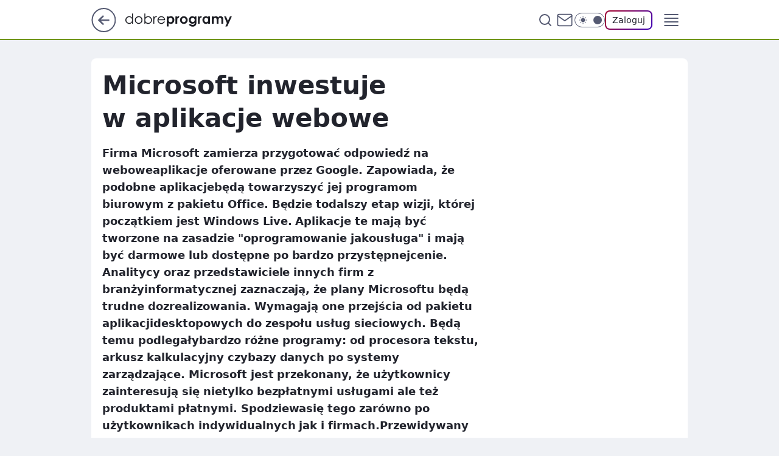

--- FILE ---
content_type: application/javascript
request_url: https://rek.www.wp.pl/gaf.js?rv=2&sn=dobreprogramy&pvid=29cfc366e662c3f5fbba&rekids=237755&phtml=www.dobreprogramy.pl%2Fmicrosoft-inwestuje-w-aplikacje-webowe%2C6627863869589121a&abtest=adtech%7CPRGM-1047%7CA%3Badtech%7CPU-335%7CB%3Badtech%7CPRG-3468%7CB%3Badtech%7CPRGM-1036%7CA%3Badtech%7CFP-76%7CA%3Badtech%7CPRGM-1356%7CA%3Badtech%7CPRGM-1419%7CB%3Badtech%7CPRGM-1589%7CA%3Badtech%7CPRGM-1576%7CB%3Badtech%7CPRGM-1443%7CA%3Badtech%7CPRGM-1587%7CD%3Badtech%7CPRGM-1615%7CA%3Badtech%7CPRGM-1215%7CC&PWA_adbd=0&darkmode=0&highLayout=0&layout=narrow&navType=navigate&cdl=0&ctype=article&ciab=IAB19%2CIAB-v3-602%2CIAB-v3-76%2CIAB3-4%2CIAB3&cid=6627863869589121&csystem=ncr&cdate=2007-07-30&vw=1280&vh=720&p1=0&spin=jp5gdu8d&bcv=2
body_size: 7329
content:
jp5gdu8d({"spin":"jp5gdu8d","bunch":237755,"context":{"dsa":false,"minor":false,"bidRequestId":"95361964-c1c4-400c-b88e-3b384923d6c1","maConfig":{"timestamp":"2026-01-22T08:31:40.447Z"},"dfpConfig":{"timestamp":"2026-01-23T12:40:10.018Z"},"sda":[],"targeting":{"client":{},"server":{},"query":{"PWA_adbd":"0","abtest":"adtech|PRGM-1047|A;adtech|PU-335|B;adtech|PRG-3468|B;adtech|PRGM-1036|A;adtech|FP-76|A;adtech|PRGM-1356|A;adtech|PRGM-1419|B;adtech|PRGM-1589|A;adtech|PRGM-1576|B;adtech|PRGM-1443|A;adtech|PRGM-1587|D;adtech|PRGM-1615|A;adtech|PRGM-1215|C","bcv":"2","cdate":"2007-07-30","cdl":"0","ciab":"IAB19,IAB-v3-602,IAB-v3-76,IAB3-4,IAB3","cid":"6627863869589121","csystem":"ncr","ctype":"article","darkmode":"0","highLayout":"0","layout":"narrow","navType":"navigate","p1":"0","phtml":"www.dobreprogramy.pl/microsoft-inwestuje-w-aplikacje-webowe,6627863869589121a","pvid":"29cfc366e662c3f5fbba","rekids":"237755","rv":"2","sn":"dobreprogramy","spin":"jp5gdu8d","vh":"720","vw":"1280"}},"directOnly":0,"geo":{"country":"840","region":"","city":""},"statid":"","mlId":"","rshsd":"2","isRobot":false,"curr":{"EUR":4.205,"USD":3.5831,"CHF":4.5298,"GBP":4.8478},"rv":"2","status":{"advf":2,"ma":2,"ma_ads-bidder":2,"ma_cpv-bidder":2,"ma_high-cpm-bidder":2}},"slots":{"11":{"delivered":"1","campaign":null,"dfpConfig":{"placement":"/89844762/Desktop_Dobreprogramy.pl_x11_art","roshash":"CFNQ","ceil":100,"sizes":[[336,280],[640,280],[300,250]],"namedSizes":["fluid"],"div":"div-gpt-ad-x11-art","targeting":{"DFPHASH":"ADLO","emptygaf":"0"},"gfp":"CFNQ"}},"12":{"delivered":"1","campaign":null,"dfpConfig":{"placement":"/89844762/Desktop_Dobreprogramy.pl_x12_art","roshash":"CFNQ","ceil":100,"sizes":[[336,280],[640,280],[300,250]],"namedSizes":["fluid"],"div":"div-gpt-ad-x12-art","targeting":{"DFPHASH":"ADLO","emptygaf":"0"},"gfp":"CFNQ"}},"13":{"delivered":"1","campaign":null,"dfpConfig":{"placement":"/89844762/Desktop_Dobreprogramy.pl_x13_art","roshash":"CFNQ","ceil":100,"sizes":[[336,280],[640,280],[300,250]],"namedSizes":["fluid"],"div":"div-gpt-ad-x13-art","targeting":{"DFPHASH":"ADLO","emptygaf":"0"},"gfp":"CFNQ"}},"14":{"delivered":"1","campaign":null,"dfpConfig":{"placement":"/89844762/Desktop_Dobreprogramy.pl_x14_art","roshash":"CFNQ","ceil":100,"sizes":[[336,280],[640,280],[300,250]],"namedSizes":["fluid"],"div":"div-gpt-ad-x14-art","targeting":{"DFPHASH":"ADLO","emptygaf":"0"},"gfp":"CFNQ"}},"15":{"delivered":"1","campaign":null,"dfpConfig":{"placement":"/89844762/Desktop_Dobreprogramy.pl_x15_art","roshash":"CFNQ","ceil":100,"sizes":[[728,90],[970,300],[950,90],[980,120],[980,90],[970,150],[970,90],[970,250],[930,180],[950,200],[750,100],[970,66],[750,200],[960,90],[970,100],[750,300],[970,200],[950,300]],"namedSizes":["fluid"],"div":"div-gpt-ad-x15-art","targeting":{"DFPHASH":"ADLO","emptygaf":"0"},"gfp":"CFNQ"}},"2":{"delivered":"1","campaign":{"id":"188177","capping":"PWAck=27120606\u0026PWAclt=1","adm":{"bunch":"237755","creations":[{"cbConfig":{"blur":false,"bottomBar":false,"fullPage":false,"message":"Przekierowanie za {{time}} sekund{{y}}","timeout":15000},"height":870,"pixels":["//ad.doubleclick.net/ddm/trackimp/N9439.2133700WP/B34863457.437610898;dc_trk_aid=630899561;dc_trk_cid=248542827;ord=1769303542;dc_lat=;dc_rdid=;tag_for_child_directed_treatment=;tfua=;gdpr=${GDPR};gdpr_consent=${GDPR_CONSENT_755};ltd=${LIMITED_ADS};dc_tdv=1?"],"scalable":"1","showLabel":false,"src":"https://mamc.wpcdn.pl/188177/1767964220893/1920x870.jpg","trackers":{"click":[""],"cview":["//ma.wp.pl/ma.gif?clid=a34bb419bc1345d54896e03c36043d43\u0026SN=dobreprogramy\u0026pvid=29cfc366e662c3f5fbba\u0026action=cvimp\u0026pg=www.dobreprogramy.pl\u0026par=hBidPrice%3DCFINQTW%26slotSizeWxH%3D1920x870%26order%3D265726%26editedTimestamp%3D1767965028%26sn%3Ddobreprogramy%26utility%3DPDzSbGBtHJTkIX-GqvV8XYcUsvxbvwN780uOoU4krhQ6GxPX9Y_VAU_QWaxb38sJ%26platform%3D8%26userID%3D__UNKNOWN_TELL_US__%26client_id%3D48831%26emission%3D3043755%26pvid%3D29cfc366e662c3f5fbba%26bidTimestamp%3D1769303542%26bidderID%3D11%26medium%3Ddisplay%26bidReqID%3D95361964-c1c4-400c-b88e-3b384923d6c1%26domain%3Dwww.dobreprogramy.pl%26billing%3Dcpv%26pricingModel%3D_yUMpycMaD-zPCSWjW2UwuV2AlIQsvD3Locr0k9zp1Y%26is_robot%3D0%26ip%3DgwM3n6YuM6dA_daH0zUcesz73a44nd3asDA7FPIusb8%26slotID%3D002%26targetDomain%3Dwkruk.pl%26org_id%3D25%26source%3DTG%26contentID%3D6627863869589121%26conversionValue%3D0%26rekid%3D237755%26inver%3D2%26seatFee%3DYvJcLRt2P-1NcTd13h5EMqyTGUOMieizfeg24qCxFXc%26hBudgetRate%3DCFINQTW%26partnerID%3D%26ssp%3Dwp.pl%26cur%3DPLN%26workfID%3D188177%26iabSiteCategories%3D%26isDev%3Dfalse%26device%3DPERSONAL_COMPUTER%26creationID%3D1469489%26tpID%3D1402225%26iabPageCategories%3D%26ttl%3D1769389942%26is_adblock%3D0%26publisherID%3D308%26test%3D0%26seatID%3Da34bb419bc1345d54896e03c36043d43%26geo%3D840%253B%253B"],"impression":["//ma.wp.pl/ma.gif?clid=a34bb419bc1345d54896e03c36043d43\u0026SN=dobreprogramy\u0026pvid=29cfc366e662c3f5fbba\u0026action=delivery\u0026pg=www.dobreprogramy.pl\u0026par=utility%3DPDzSbGBtHJTkIX-GqvV8XYcUsvxbvwN780uOoU4krhQ6GxPX9Y_VAU_QWaxb38sJ%26platform%3D8%26userID%3D__UNKNOWN_TELL_US__%26client_id%3D48831%26emission%3D3043755%26pvid%3D29cfc366e662c3f5fbba%26bidTimestamp%3D1769303542%26bidderID%3D11%26medium%3Ddisplay%26bidReqID%3D95361964-c1c4-400c-b88e-3b384923d6c1%26domain%3Dwww.dobreprogramy.pl%26billing%3Dcpv%26pricingModel%3D_yUMpycMaD-zPCSWjW2UwuV2AlIQsvD3Locr0k9zp1Y%26is_robot%3D0%26ip%3DgwM3n6YuM6dA_daH0zUcesz73a44nd3asDA7FPIusb8%26slotID%3D002%26targetDomain%3Dwkruk.pl%26org_id%3D25%26source%3DTG%26contentID%3D6627863869589121%26conversionValue%3D0%26rekid%3D237755%26inver%3D2%26seatFee%3DYvJcLRt2P-1NcTd13h5EMqyTGUOMieizfeg24qCxFXc%26hBudgetRate%3DCFINQTW%26partnerID%3D%26ssp%3Dwp.pl%26cur%3DPLN%26workfID%3D188177%26iabSiteCategories%3D%26isDev%3Dfalse%26device%3DPERSONAL_COMPUTER%26creationID%3D1469489%26tpID%3D1402225%26iabPageCategories%3D%26ttl%3D1769389942%26is_adblock%3D0%26publisherID%3D308%26test%3D0%26seatID%3Da34bb419bc1345d54896e03c36043d43%26geo%3D840%253B%253B%26hBidPrice%3DCFINQTW%26slotSizeWxH%3D1920x870%26order%3D265726%26editedTimestamp%3D1767965028%26sn%3Ddobreprogramy"],"view":["//ma.wp.pl/ma.gif?clid=a34bb419bc1345d54896e03c36043d43\u0026SN=dobreprogramy\u0026pvid=29cfc366e662c3f5fbba\u0026action=view\u0026pg=www.dobreprogramy.pl\u0026par=editedTimestamp%3D1767965028%26sn%3Ddobreprogramy%26utility%3DPDzSbGBtHJTkIX-GqvV8XYcUsvxbvwN780uOoU4krhQ6GxPX9Y_VAU_QWaxb38sJ%26platform%3D8%26userID%3D__UNKNOWN_TELL_US__%26client_id%3D48831%26emission%3D3043755%26pvid%3D29cfc366e662c3f5fbba%26bidTimestamp%3D1769303542%26bidderID%3D11%26medium%3Ddisplay%26bidReqID%3D95361964-c1c4-400c-b88e-3b384923d6c1%26domain%3Dwww.dobreprogramy.pl%26billing%3Dcpv%26pricingModel%3D_yUMpycMaD-zPCSWjW2UwuV2AlIQsvD3Locr0k9zp1Y%26is_robot%3D0%26ip%3DgwM3n6YuM6dA_daH0zUcesz73a44nd3asDA7FPIusb8%26slotID%3D002%26targetDomain%3Dwkruk.pl%26org_id%3D25%26source%3DTG%26contentID%3D6627863869589121%26conversionValue%3D0%26rekid%3D237755%26inver%3D2%26seatFee%3DYvJcLRt2P-1NcTd13h5EMqyTGUOMieizfeg24qCxFXc%26hBudgetRate%3DCFINQTW%26partnerID%3D%26ssp%3Dwp.pl%26cur%3DPLN%26workfID%3D188177%26iabSiteCategories%3D%26isDev%3Dfalse%26device%3DPERSONAL_COMPUTER%26creationID%3D1469489%26tpID%3D1402225%26iabPageCategories%3D%26ttl%3D1769389942%26is_adblock%3D0%26publisherID%3D308%26test%3D0%26seatID%3Da34bb419bc1345d54896e03c36043d43%26geo%3D840%253B%253B%26hBidPrice%3DCFINQTW%26slotSizeWxH%3D1920x870%26order%3D265726"]},"transparentPlaceholder":false,"type":"image","url":"https://ad.doubleclick.net/ddm/trackclk/N9439.2133700WP/B34863457.437610898;dc_trk_aid=630899561;dc_trk_cid=248542827;dc_lat=;dc_rdid=;tag_for_child_directed_treatment=;tfua=;gdpr=${GDPR};gdpr_consent=${GDPR_CONSENT_755};ltd=${LIMITED_ADS};dc_tdv=1","width":1920}],"redir":"https://ma.wp.pl/redirma?SN=dobreprogramy\u0026pvid=29cfc366e662c3f5fbba\u0026par=tpID%3D1402225%26ip%3DgwM3n6YuM6dA_daH0zUcesz73a44nd3asDA7FPIusb8%26source%3DTG%26client_id%3D48831%26emission%3D3043755%26platform%3D8%26rekid%3D237755%26sn%3Ddobreprogramy%26slotID%3D002%26conversionValue%3D0%26partnerID%3D%26slotSizeWxH%3D1920x870%26pvid%3D29cfc366e662c3f5fbba%26bidTimestamp%3D1769303542%26domain%3Dwww.dobreprogramy.pl%26is_robot%3D0%26targetDomain%3Dwkruk.pl%26contentID%3D6627863869589121%26seatFee%3DYvJcLRt2P-1NcTd13h5EMqyTGUOMieizfeg24qCxFXc%26seatID%3Da34bb419bc1345d54896e03c36043d43%26bidderID%3D11%26pricingModel%3D_yUMpycMaD-zPCSWjW2UwuV2AlIQsvD3Locr0k9zp1Y%26ssp%3Dwp.pl%26iabSiteCategories%3D%26device%3DPERSONAL_COMPUTER%26iabPageCategories%3D%26ttl%3D1769389942%26publisherID%3D308%26test%3D0%26geo%3D840%253B%253B%26editedTimestamp%3D1767965028%26billing%3Dcpv%26hBudgetRate%3DCFINQTW%26cur%3DPLN%26workfID%3D188177%26hBidPrice%3DCFINQTW%26userID%3D__UNKNOWN_TELL_US__%26isDev%3Dfalse%26is_adblock%3D0%26order%3D265726%26utility%3DPDzSbGBtHJTkIX-GqvV8XYcUsvxbvwN780uOoU4krhQ6GxPX9Y_VAU_QWaxb38sJ%26medium%3Ddisplay%26bidReqID%3D95361964-c1c4-400c-b88e-3b384923d6c1%26org_id%3D25%26creationID%3D1469489%26inver%3D2\u0026url=","slot":"2"},"creative":{"Id":"1469489","provider":"ma_cpv-bidder","roshash":"EHKN","height":870,"width":1920,"touchpointId":"1402225","source":{"bidder":"cpv-bidder"}},"sellingModel":{"model":"CPM_INT"}},"dfpConfig":{"placement":"/89844762/Desktop_Dobreprogramy.pl_x02","roshash":"EHKN","ceil":100,"sizes":[[970,300],[970,600],[750,300],[950,300],[980,600],[1920,870],[1200,600],[750,400],[960,640]],"namedSizes":["fluid"],"div":"div-gpt-ad-x02","targeting":{"DFPHASH":"CFIL","emptygaf":"0"},"gfp":"DLOR"}},"25":{"delivered":"1","campaign":null,"dfpConfig":{"placement":"/89844762/Desktop_Dobreprogramy.pl_x25_art","roshash":"CFNQ","ceil":100,"sizes":[[336,280],[300,250]],"namedSizes":["fluid"],"div":"div-gpt-ad-x25-art","targeting":{"DFPHASH":"ADLO","emptygaf":"0"},"gfp":"CFNQ"}},"27":{"delivered":"1","campaign":null,"dfpConfig":{"placement":"/89844762/Desktop_Dobreprogramy.pl_x27_art","roshash":"CFNQ","ceil":100,"sizes":[[160,600]],"namedSizes":["fluid"],"div":"div-gpt-ad-x27-art","targeting":{"DFPHASH":"ADLO","emptygaf":"0"},"gfp":"CFNQ"}},"3":{"delivered":"1","campaign":{"id":"188509","capping":"PWAck=27120659\u0026PWAclt=1200","adm":{"bunch":"237755","creations":[{"height":600,"mod":"stiltedBanner","pixels":["//ad.doubleclick.net/ddm/trackimp/N1675542.110317WP.PL/B34882747.437919181;dc_trk_aid=631342248;dc_trk_cid=248141839;ord=1769303542;dc_lat=;dc_rdid=;tag_for_child_directed_treatment=;tfua=;gdpr=${GDPR};gdpr_consent=${GDPR_CONSENT_755};ltd=${LIMITED_ADS};dc_tdv=1?"],"showLabel":true,"src":"https://mamc.wpcdn.pl/188509/1768466680476/WP-Gigaboard-1200x600-.jpg","trackers":{"click":[""],"cview":["//ma.wp.pl/ma.gif?clid=de722beda2adf178cb2a229b728519d3\u0026SN=dobreprogramy\u0026pvid=29cfc366e662c3f5fbba\u0026action=cvimp\u0026pg=www.dobreprogramy.pl\u0026par=partnerID%3D%26contentID%3D6627863869589121%26rekid%3D237755%26slotID%3D003%26org_id%3D25%26emission%3D3044025%26editedTimestamp%3D1768466932%26geo%3D840%253B%253B%26bidReqID%3D95361964-c1c4-400c-b88e-3b384923d6c1%26userID%3D__UNKNOWN_TELL_US__%26publisherID%3D308%26domain%3Dwww.dobreprogramy.pl%26order%3D265775%26ttl%3D1769389942%26hBudgetRate%3DCFIMUXb%26isDev%3Dfalse%26slotSizeWxH%3D1200x600%26creationID%3D1471700%26targetDomain%3Dmi.com%26iabPageCategories%3D602%26iabSiteCategories%3D%26ip%3DX8NSgEHIhSF_cw5g-J40QdGcICAEXnoe4wn3GWkuqV4%26cur%3DPLN%26seatFee%3DOVpBettifdkjyOR7eXfjDZin1l-cdQCLsv84gTtgfSY%26source%3DTG%26pvid%3D29cfc366e662c3f5fbba%26platform%3D8%26inver%3D2%26tpID%3D1403748%26is_adblock%3D0%26sn%3Ddobreprogramy%26device%3DPERSONAL_COMPUTER%26test%3D0%26billing%3Dcpv%26is_robot%3D0%26bidTimestamp%3D1769303542%26hBidPrice%3DCFIMUXb%26medium%3Ddisplay%26conversionValue%3D0%26ssp%3Dwp.pl%26workfID%3D188509%26seatID%3Dde722beda2adf178cb2a229b728519d3%26bidderID%3D11%26utility%3D9ee5E4i163ETUIgyHCobUNCo44P1KBohdqxS80LqazSaWDnZFvUhhJjNCbqJlvgW%26client_id%3D50410%26pricingModel%3DdpAAexfzvCroujsjwvPS04UXSfA9PGVXDArp4ZLIC7w"],"impression":["//ma.wp.pl/ma.gif?clid=de722beda2adf178cb2a229b728519d3\u0026SN=dobreprogramy\u0026pvid=29cfc366e662c3f5fbba\u0026action=delivery\u0026pg=www.dobreprogramy.pl\u0026par=publisherID%3D308%26domain%3Dwww.dobreprogramy.pl%26order%3D265775%26ttl%3D1769389942%26hBudgetRate%3DCFIMUXb%26isDev%3Dfalse%26slotSizeWxH%3D1200x600%26creationID%3D1471700%26targetDomain%3Dmi.com%26iabPageCategories%3D602%26iabSiteCategories%3D%26ip%3DX8NSgEHIhSF_cw5g-J40QdGcICAEXnoe4wn3GWkuqV4%26cur%3DPLN%26seatFee%3DOVpBettifdkjyOR7eXfjDZin1l-cdQCLsv84gTtgfSY%26source%3DTG%26pvid%3D29cfc366e662c3f5fbba%26platform%3D8%26inver%3D2%26tpID%3D1403748%26is_adblock%3D0%26sn%3Ddobreprogramy%26device%3DPERSONAL_COMPUTER%26test%3D0%26billing%3Dcpv%26is_robot%3D0%26bidTimestamp%3D1769303542%26hBidPrice%3DCFIMUXb%26medium%3Ddisplay%26conversionValue%3D0%26ssp%3Dwp.pl%26workfID%3D188509%26seatID%3Dde722beda2adf178cb2a229b728519d3%26bidderID%3D11%26utility%3D9ee5E4i163ETUIgyHCobUNCo44P1KBohdqxS80LqazSaWDnZFvUhhJjNCbqJlvgW%26client_id%3D50410%26pricingModel%3DdpAAexfzvCroujsjwvPS04UXSfA9PGVXDArp4ZLIC7w%26partnerID%3D%26contentID%3D6627863869589121%26rekid%3D237755%26slotID%3D003%26org_id%3D25%26emission%3D3044025%26editedTimestamp%3D1768466932%26geo%3D840%253B%253B%26bidReqID%3D95361964-c1c4-400c-b88e-3b384923d6c1%26userID%3D__UNKNOWN_TELL_US__"],"view":["//ma.wp.pl/ma.gif?clid=de722beda2adf178cb2a229b728519d3\u0026SN=dobreprogramy\u0026pvid=29cfc366e662c3f5fbba\u0026action=view\u0026pg=www.dobreprogramy.pl\u0026par=pvid%3D29cfc366e662c3f5fbba%26platform%3D8%26inver%3D2%26tpID%3D1403748%26is_adblock%3D0%26sn%3Ddobreprogramy%26device%3DPERSONAL_COMPUTER%26test%3D0%26billing%3Dcpv%26is_robot%3D0%26bidTimestamp%3D1769303542%26hBidPrice%3DCFIMUXb%26medium%3Ddisplay%26conversionValue%3D0%26ssp%3Dwp.pl%26workfID%3D188509%26seatID%3Dde722beda2adf178cb2a229b728519d3%26bidderID%3D11%26utility%3D9ee5E4i163ETUIgyHCobUNCo44P1KBohdqxS80LqazSaWDnZFvUhhJjNCbqJlvgW%26client_id%3D50410%26pricingModel%3DdpAAexfzvCroujsjwvPS04UXSfA9PGVXDArp4ZLIC7w%26partnerID%3D%26contentID%3D6627863869589121%26rekid%3D237755%26slotID%3D003%26org_id%3D25%26emission%3D3044025%26editedTimestamp%3D1768466932%26geo%3D840%253B%253B%26bidReqID%3D95361964-c1c4-400c-b88e-3b384923d6c1%26userID%3D__UNKNOWN_TELL_US__%26publisherID%3D308%26domain%3Dwww.dobreprogramy.pl%26order%3D265775%26ttl%3D1769389942%26hBudgetRate%3DCFIMUXb%26isDev%3Dfalse%26slotSizeWxH%3D1200x600%26creationID%3D1471700%26targetDomain%3Dmi.com%26iabPageCategories%3D602%26iabSiteCategories%3D%26ip%3DX8NSgEHIhSF_cw5g-J40QdGcICAEXnoe4wn3GWkuqV4%26cur%3DPLN%26seatFee%3DOVpBettifdkjyOR7eXfjDZin1l-cdQCLsv84gTtgfSY%26source%3DTG"]},"transparentPlaceholder":false,"type":"image","url":"https://ad.doubleclick.net/ddm/trackclk/N1675542.110317WP.PL/B34882747.437919181;dc_trk_aid=631342248;dc_trk_cid=248141839;dc_lat=;dc_rdid=;tag_for_child_directed_treatment=;tfua=;gdpr=${GDPR};gdpr_consent=${GDPR_CONSENT_755};ltd=${LIMITED_ADS};dc_tdv=1","width":1200},{"height":600,"mod":"stiltedBanner","pixels":["//ad.doubleclick.net/ddm/trackimp/N1675542.110317WP.PL/B34882747.437919181;dc_trk_aid=631342248;dc_trk_cid=248141839;ord=1769303542;dc_lat=;dc_rdid=;tag_for_child_directed_treatment=;tfua=;gdpr=${GDPR};gdpr_consent=${GDPR_CONSENT_755};ltd=${LIMITED_ADS};dc_tdv=1?"],"showLabel":true,"src":"https://mamc.wpcdn.pl/188509/1768466743207/WP-Gigaboard-940x600-.jpg","trackers":{"click":[""],"cview":["//ma.wp.pl/ma.gif?clid=de722beda2adf178cb2a229b728519d3\u0026SN=dobreprogramy\u0026pvid=29cfc366e662c3f5fbba\u0026action=cvimp\u0026pg=www.dobreprogramy.pl\u0026par=partnerID%3D%26contentID%3D6627863869589121%26rekid%3D237755%26slotID%3D003%26org_id%3D25%26emission%3D3044025%26editedTimestamp%3D1768466932%26geo%3D840%253B%253B%26bidReqID%3D95361964-c1c4-400c-b88e-3b384923d6c1%26userID%3D__UNKNOWN_TELL_US__%26publisherID%3D308%26domain%3Dwww.dobreprogramy.pl%26order%3D265775%26ttl%3D1769389942%26hBudgetRate%3DCFIMUXb%26isDev%3Dfalse%26slotSizeWxH%3D1200x600%26creationID%3D1471700%26targetDomain%3Dmi.com%26iabPageCategories%3D602%26iabSiteCategories%3D%26ip%3DX8NSgEHIhSF_cw5g-J40QdGcICAEXnoe4wn3GWkuqV4%26cur%3DPLN%26seatFee%3DOVpBettifdkjyOR7eXfjDZin1l-cdQCLsv84gTtgfSY%26source%3DTG%26pvid%3D29cfc366e662c3f5fbba%26platform%3D8%26inver%3D2%26tpID%3D1403748%26is_adblock%3D0%26sn%3Ddobreprogramy%26device%3DPERSONAL_COMPUTER%26test%3D0%26billing%3Dcpv%26is_robot%3D0%26bidTimestamp%3D1769303542%26hBidPrice%3DCFIMUXb%26medium%3Ddisplay%26conversionValue%3D0%26ssp%3Dwp.pl%26workfID%3D188509%26seatID%3Dde722beda2adf178cb2a229b728519d3%26bidderID%3D11%26utility%3D9ee5E4i163ETUIgyHCobUNCo44P1KBohdqxS80LqazSaWDnZFvUhhJjNCbqJlvgW%26client_id%3D50410%26pricingModel%3DdpAAexfzvCroujsjwvPS04UXSfA9PGVXDArp4ZLIC7w"],"impression":["//ma.wp.pl/ma.gif?clid=de722beda2adf178cb2a229b728519d3\u0026SN=dobreprogramy\u0026pvid=29cfc366e662c3f5fbba\u0026action=delivery\u0026pg=www.dobreprogramy.pl\u0026par=publisherID%3D308%26domain%3Dwww.dobreprogramy.pl%26order%3D265775%26ttl%3D1769389942%26hBudgetRate%3DCFIMUXb%26isDev%3Dfalse%26slotSizeWxH%3D1200x600%26creationID%3D1471700%26targetDomain%3Dmi.com%26iabPageCategories%3D602%26iabSiteCategories%3D%26ip%3DX8NSgEHIhSF_cw5g-J40QdGcICAEXnoe4wn3GWkuqV4%26cur%3DPLN%26seatFee%3DOVpBettifdkjyOR7eXfjDZin1l-cdQCLsv84gTtgfSY%26source%3DTG%26pvid%3D29cfc366e662c3f5fbba%26platform%3D8%26inver%3D2%26tpID%3D1403748%26is_adblock%3D0%26sn%3Ddobreprogramy%26device%3DPERSONAL_COMPUTER%26test%3D0%26billing%3Dcpv%26is_robot%3D0%26bidTimestamp%3D1769303542%26hBidPrice%3DCFIMUXb%26medium%3Ddisplay%26conversionValue%3D0%26ssp%3Dwp.pl%26workfID%3D188509%26seatID%3Dde722beda2adf178cb2a229b728519d3%26bidderID%3D11%26utility%3D9ee5E4i163ETUIgyHCobUNCo44P1KBohdqxS80LqazSaWDnZFvUhhJjNCbqJlvgW%26client_id%3D50410%26pricingModel%3DdpAAexfzvCroujsjwvPS04UXSfA9PGVXDArp4ZLIC7w%26partnerID%3D%26contentID%3D6627863869589121%26rekid%3D237755%26slotID%3D003%26org_id%3D25%26emission%3D3044025%26editedTimestamp%3D1768466932%26geo%3D840%253B%253B%26bidReqID%3D95361964-c1c4-400c-b88e-3b384923d6c1%26userID%3D__UNKNOWN_TELL_US__"],"view":["//ma.wp.pl/ma.gif?clid=de722beda2adf178cb2a229b728519d3\u0026SN=dobreprogramy\u0026pvid=29cfc366e662c3f5fbba\u0026action=view\u0026pg=www.dobreprogramy.pl\u0026par=pvid%3D29cfc366e662c3f5fbba%26platform%3D8%26inver%3D2%26tpID%3D1403748%26is_adblock%3D0%26sn%3Ddobreprogramy%26device%3DPERSONAL_COMPUTER%26test%3D0%26billing%3Dcpv%26is_robot%3D0%26bidTimestamp%3D1769303542%26hBidPrice%3DCFIMUXb%26medium%3Ddisplay%26conversionValue%3D0%26ssp%3Dwp.pl%26workfID%3D188509%26seatID%3Dde722beda2adf178cb2a229b728519d3%26bidderID%3D11%26utility%3D9ee5E4i163ETUIgyHCobUNCo44P1KBohdqxS80LqazSaWDnZFvUhhJjNCbqJlvgW%26client_id%3D50410%26pricingModel%3DdpAAexfzvCroujsjwvPS04UXSfA9PGVXDArp4ZLIC7w%26partnerID%3D%26contentID%3D6627863869589121%26rekid%3D237755%26slotID%3D003%26org_id%3D25%26emission%3D3044025%26editedTimestamp%3D1768466932%26geo%3D840%253B%253B%26bidReqID%3D95361964-c1c4-400c-b88e-3b384923d6c1%26userID%3D__UNKNOWN_TELL_US__%26publisherID%3D308%26domain%3Dwww.dobreprogramy.pl%26order%3D265775%26ttl%3D1769389942%26hBudgetRate%3DCFIMUXb%26isDev%3Dfalse%26slotSizeWxH%3D1200x600%26creationID%3D1471700%26targetDomain%3Dmi.com%26iabPageCategories%3D602%26iabSiteCategories%3D%26ip%3DX8NSgEHIhSF_cw5g-J40QdGcICAEXnoe4wn3GWkuqV4%26cur%3DPLN%26seatFee%3DOVpBettifdkjyOR7eXfjDZin1l-cdQCLsv84gTtgfSY%26source%3DTG"]},"transparentPlaceholder":false,"type":"image","url":"https://ad.doubleclick.net/ddm/trackclk/N1675542.110317WP.PL/B34882747.437919181;dc_trk_aid=631342248;dc_trk_cid=248141839;dc_lat=;dc_rdid=;tag_for_child_directed_treatment=;tfua=;gdpr=${GDPR};gdpr_consent=${GDPR_CONSENT_755};ltd=${LIMITED_ADS};dc_tdv=1","width":940}],"redir":"https://ma.wp.pl/redirma?SN=dobreprogramy\u0026pvid=29cfc366e662c3f5fbba\u0026par=iabSiteCategories%3D%26cur%3DPLN%26tpID%3D1403748%26is_adblock%3D0%26device%3DPERSONAL_COMPUTER%26is_robot%3D0%26ssp%3Dwp.pl%26bidderID%3D11%26ip%3DX8NSgEHIhSF_cw5g-J40QdGcICAEXnoe4wn3GWkuqV4%26pvid%3D29cfc366e662c3f5fbba%26sn%3Ddobreprogramy%26workfID%3D188509%26client_id%3D50410%26contentID%3D6627863869589121%26org_id%3D25%26domain%3Dwww.dobreprogramy.pl%26billing%3Dcpv%26conversionValue%3D0%26pricingModel%3DdpAAexfzvCroujsjwvPS04UXSfA9PGVXDArp4ZLIC7w%26slotID%3D003%26bidReqID%3D95361964-c1c4-400c-b88e-3b384923d6c1%26ttl%3D1769389942%26hBudgetRate%3DCFIMUXb%26inver%3D2%26utility%3D9ee5E4i163ETUIgyHCobUNCo44P1KBohdqxS80LqazSaWDnZFvUhhJjNCbqJlvgW%26emission%3D3044025%26geo%3D840%253B%253B%26publisherID%3D308%26order%3D265775%26creationID%3D1471700%26iabPageCategories%3D602%26rekid%3D237755%26editedTimestamp%3D1768466932%26medium%3Ddisplay%26partnerID%3D%26targetDomain%3Dmi.com%26seatFee%3DOVpBettifdkjyOR7eXfjDZin1l-cdQCLsv84gTtgfSY%26bidTimestamp%3D1769303542%26hBidPrice%3DCFIMUXb%26seatID%3Dde722beda2adf178cb2a229b728519d3%26userID%3D__UNKNOWN_TELL_US__%26isDev%3Dfalse%26source%3DTG%26platform%3D8%26test%3D0%26slotSizeWxH%3D1200x600\u0026url=","slot":"3"},"creative":{"Id":"1471700","provider":"ma_cpv-bidder","roshash":"DLOR","height":600,"width":1200,"touchpointId":"1403748","source":{"bidder":"cpv-bidder"}},"sellingModel":{"model":"CPM_INT"}},"dfpConfig":{"placement":"/89844762/Desktop_Dobreprogramy.pl_x03_art","roshash":"DLOR","ceil":100,"sizes":[[728,90],[970,300],[950,90],[980,120],[980,90],[970,150],[970,90],[970,250],[930,180],[950,200],[750,100],[970,66],[750,200],[960,90],[970,100],[750,300],[970,200],[950,300]],"namedSizes":["fluid"],"div":"div-gpt-ad-x03-art","targeting":{"DFPHASH":"BJMP","emptygaf":"0"},"gfp":"CFNQ"}},"33":{"delivered":"1","campaign":null,"dfpConfig":{"placement":"/89844762/Desktop_Dobreprogramy.pl_x33_art","roshash":"CFNQ","ceil":100,"sizes":[[336,280],[300,250]],"namedSizes":["fluid"],"div":"div-gpt-ad-x33-art","targeting":{"DFPHASH":"ADLO","emptygaf":"0"},"gfp":"CFNQ"}},"35":{"delivered":"1","campaign":null,"dfpConfig":{"placement":"/89844762/Desktop_Dobreprogramy.pl_x35_art","roshash":"CFNQ","ceil":100,"sizes":[[300,600],[300,250]],"namedSizes":["fluid"],"div":"div-gpt-ad-x35-art","targeting":{"DFPHASH":"ADLO","emptygaf":"0"},"gfp":"CFNQ"}},"36":{"lazy":1,"delivered":"1","campaign":{"id":"188982","capping":"PWAck=27120769\u0026PWAclt=720","adm":{"bunch":"237755","creations":[{"mod":"surveyNative","modConfig":{"accentColorAsPrimary":false,"border":"1px solid grey","footnote":"Wyniki ankiet pomagają nam ulepszać nasze produkty i produkty naszych Zaufanych Partnerów. Administratorem danych jest Wirtualna Polska Media S.A. Szczegółowe informacje na temat przetwarzania danych osobowych opisane są w \u003ca target=\"_blank\" href=\"https://holding.wp.pl/poufnosc\"\u003epolityce prywatności\u003c/a\u003e.","insideSlot":true,"maxWidth":300,"pages":[{"accentColorAsPrimary":false,"questions":[{"answers":[{"answerID":"yes","isOpen":false,"text":"tak"},{"answerID":"no","isOpen":false,"text":"nie"},{"answerID":"dontKnow","isOpen":false,"text":"nie wiem"}],"answersHorizontal":false,"confirmation":false,"questionID":"didYouSeeMailAd","required":true,"text":"Czy widziałeś(-aś) ostatnio reklamę Poczty WP?","type":"radio"}],"topImage":"https://pocztanh.wpcdn.pl/pocztanh/login/7.30.0/svg/wp/poczta-logo.svg"}],"popup":{"blendVisible":false,"position":"br"},"summary":[{"key":"Title","value":"Dziękujemy za odpowiedź!"},{"key":"Paragraph","value":"Twoja opinia jest dla nas ważna."}]},"showLabel":true,"trackers":{"click":[""],"cview":["//ma.wp.pl/ma.gif?clid=0d75fec0bdabe60e0af571ed047f75a2\u0026SN=dobreprogramy\u0026pvid=29cfc366e662c3f5fbba\u0026action=cvimp\u0026pg=www.dobreprogramy.pl\u0026par=slotSizeWxH%3D-1x-1%26cur%3DPLN%26source%3DTG%26pricingModel%3Ddd6j2oJoV7_KSIwPafsWzzdiTcWSL5LSvjxIWlX9cyk%26iabPageCategories%3D%26geo%3D840%253B%253B%26platform%3D8%26rekid%3D237755%26inver%3D2%26is_robot%3D0%26contentID%3D6627863869589121%26medium%3Ddisplay%26ssp%3Dwp.pl%26publisherID%3D308%26tpID%3D1405936%26billing%3Dcpv%26emission%3D3046324%26order%3D202648%26partnerID%3D%26conversionValue%3D0%26bidReqID%3D95361964-c1c4-400c-b88e-3b384923d6c1%26workfID%3D188982%26client_id%3D38851%26sn%3Ddobreprogramy%26ttl%3D1769389942%26is_adblock%3D0%26pvid%3D29cfc366e662c3f5fbba%26hBidPrice%3DCFILORU%26device%3DPERSONAL_COMPUTER%26userID%3D__UNKNOWN_TELL_US__%26ip%3DmaeZ2WmbnglZcTd1d96Fo0mQPNVUZ_AQTqzYAD0yl0Y%26slotID%3D036%26creationID%3D1477210%26targetDomain%3Dwp.pl%26seatFee%3DLIQFfvtUQnKERfFVZmf-48BgtEbZc-0B_TFXKp7mwBc%26seatID%3D0d75fec0bdabe60e0af571ed047f75a2%26domain%3Dwww.dobreprogramy.pl%26test%3D0%26org_id%3D25%26editedTimestamp%3D1769007383%26bidTimestamp%3D1769303542%26hBudgetRate%3DCFILORU%26isDev%3Dfalse%26utility%3DjuffAqPb26b1Zllp64ylyAGSdqaNJ_fD3UNYNUVhP_OdpcCNlcmNF41dLuH0B0kY%26iabSiteCategories%3D%26bidderID%3D11"],"impression":["//ma.wp.pl/ma.gif?clid=0d75fec0bdabe60e0af571ed047f75a2\u0026SN=dobreprogramy\u0026pvid=29cfc366e662c3f5fbba\u0026action=delivery\u0026pg=www.dobreprogramy.pl\u0026par=ttl%3D1769389942%26is_adblock%3D0%26pvid%3D29cfc366e662c3f5fbba%26hBidPrice%3DCFILORU%26device%3DPERSONAL_COMPUTER%26userID%3D__UNKNOWN_TELL_US__%26ip%3DmaeZ2WmbnglZcTd1d96Fo0mQPNVUZ_AQTqzYAD0yl0Y%26slotID%3D036%26creationID%3D1477210%26targetDomain%3Dwp.pl%26seatFee%3DLIQFfvtUQnKERfFVZmf-48BgtEbZc-0B_TFXKp7mwBc%26seatID%3D0d75fec0bdabe60e0af571ed047f75a2%26domain%3Dwww.dobreprogramy.pl%26test%3D0%26org_id%3D25%26editedTimestamp%3D1769007383%26bidTimestamp%3D1769303542%26hBudgetRate%3DCFILORU%26isDev%3Dfalse%26utility%3DjuffAqPb26b1Zllp64ylyAGSdqaNJ_fD3UNYNUVhP_OdpcCNlcmNF41dLuH0B0kY%26iabSiteCategories%3D%26bidderID%3D11%26slotSizeWxH%3D-1x-1%26cur%3DPLN%26source%3DTG%26pricingModel%3Ddd6j2oJoV7_KSIwPafsWzzdiTcWSL5LSvjxIWlX9cyk%26iabPageCategories%3D%26geo%3D840%253B%253B%26platform%3D8%26rekid%3D237755%26inver%3D2%26is_robot%3D0%26contentID%3D6627863869589121%26medium%3Ddisplay%26ssp%3Dwp.pl%26publisherID%3D308%26tpID%3D1405936%26billing%3Dcpv%26emission%3D3046324%26order%3D202648%26partnerID%3D%26conversionValue%3D0%26bidReqID%3D95361964-c1c4-400c-b88e-3b384923d6c1%26workfID%3D188982%26client_id%3D38851%26sn%3Ddobreprogramy"],"view":["//ma.wp.pl/ma.gif?clid=0d75fec0bdabe60e0af571ed047f75a2\u0026SN=dobreprogramy\u0026pvid=29cfc366e662c3f5fbba\u0026action=view\u0026pg=www.dobreprogramy.pl\u0026par=isDev%3Dfalse%26utility%3DjuffAqPb26b1Zllp64ylyAGSdqaNJ_fD3UNYNUVhP_OdpcCNlcmNF41dLuH0B0kY%26iabSiteCategories%3D%26bidderID%3D11%26slotSizeWxH%3D-1x-1%26cur%3DPLN%26source%3DTG%26pricingModel%3Ddd6j2oJoV7_KSIwPafsWzzdiTcWSL5LSvjxIWlX9cyk%26iabPageCategories%3D%26geo%3D840%253B%253B%26platform%3D8%26rekid%3D237755%26inver%3D2%26is_robot%3D0%26contentID%3D6627863869589121%26medium%3Ddisplay%26ssp%3Dwp.pl%26publisherID%3D308%26tpID%3D1405936%26billing%3Dcpv%26emission%3D3046324%26order%3D202648%26partnerID%3D%26conversionValue%3D0%26bidReqID%3D95361964-c1c4-400c-b88e-3b384923d6c1%26workfID%3D188982%26client_id%3D38851%26sn%3Ddobreprogramy%26ttl%3D1769389942%26is_adblock%3D0%26pvid%3D29cfc366e662c3f5fbba%26hBidPrice%3DCFILORU%26device%3DPERSONAL_COMPUTER%26userID%3D__UNKNOWN_TELL_US__%26ip%3DmaeZ2WmbnglZcTd1d96Fo0mQPNVUZ_AQTqzYAD0yl0Y%26slotID%3D036%26creationID%3D1477210%26targetDomain%3Dwp.pl%26seatFee%3DLIQFfvtUQnKERfFVZmf-48BgtEbZc-0B_TFXKp7mwBc%26seatID%3D0d75fec0bdabe60e0af571ed047f75a2%26domain%3Dwww.dobreprogramy.pl%26test%3D0%26org_id%3D25%26editedTimestamp%3D1769007383%26bidTimestamp%3D1769303542%26hBudgetRate%3DCFILORU"]},"type":"mod"}],"redir":"https://ma.wp.pl/redirma?SN=dobreprogramy\u0026pvid=29cfc366e662c3f5fbba\u0026par=seatID%3D0d75fec0bdabe60e0af571ed047f75a2%26bidTimestamp%3D1769303542%26hBudgetRate%3DCFILORU%26inver%3D2%26ssp%3Dwp.pl%26partnerID%3D%26device%3DPERSONAL_COMPUTER%26userID%3D__UNKNOWN_TELL_US__%26ip%3DmaeZ2WmbnglZcTd1d96Fo0mQPNVUZ_AQTqzYAD0yl0Y%26test%3D0%26medium%3Ddisplay%26bidReqID%3D95361964-c1c4-400c-b88e-3b384923d6c1%26workfID%3D188982%26sn%3Ddobreprogramy%26ttl%3D1769389942%26pricingModel%3Ddd6j2oJoV7_KSIwPafsWzzdiTcWSL5LSvjxIWlX9cyk%26publisherID%3D308%26billing%3Dcpv%26emission%3D3046324%26targetDomain%3Dwp.pl%26org_id%3D25%26iabSiteCategories%3D%26slotSizeWxH%3D-1x-1%26cur%3DPLN%26iabPageCategories%3D%26platform%3D8%26conversionValue%3D0%26is_adblock%3D0%26creationID%3D1477210%26is_robot%3D0%26order%3D202648%26domain%3Dwww.dobreprogramy.pl%26editedTimestamp%3D1769007383%26isDev%3Dfalse%26bidderID%3D11%26source%3DTG%26rekid%3D237755%26contentID%3D6627863869589121%26utility%3DjuffAqPb26b1Zllp64ylyAGSdqaNJ_fD3UNYNUVhP_OdpcCNlcmNF41dLuH0B0kY%26geo%3D840%253B%253B%26tpID%3D1405936%26client_id%3D38851%26pvid%3D29cfc366e662c3f5fbba%26hBidPrice%3DCFILORU%26slotID%3D036%26seatFee%3DLIQFfvtUQnKERfFVZmf-48BgtEbZc-0B_TFXKp7mwBc\u0026url=","slot":"36"},"creative":{"Id":"1477210","provider":"ma_cpv-bidder","roshash":"CFIL","height":-1,"width":-1,"touchpointId":"1405936","source":{"bidder":"cpv-bidder"}},"sellingModel":{"model":"CPV_INT"}},"dfpConfig":{"placement":"/89844762/Desktop_Dobreprogramy.pl_x36_art","roshash":"CFNQ","ceil":100,"sizes":[[300,600],[300,250]],"namedSizes":["fluid"],"div":"div-gpt-ad-x36-art","targeting":{"DFPHASH":"ADLO","emptygaf":"0"},"gfp":"CFNQ"}},"37":{"delivered":"1","campaign":null,"dfpConfig":{"placement":"/89844762/Desktop_Dobreprogramy.pl_x37_art","roshash":"CFNQ","ceil":100,"sizes":[[300,600],[300,250]],"namedSizes":["fluid"],"div":"div-gpt-ad-x37-art","targeting":{"DFPHASH":"ADLO","emptygaf":"0"},"gfp":"CFNQ"}},"40":{"delivered":"","campaign":null,"dfpConfig":null},"5":{"delivered":"1","campaign":null,"dfpConfig":{"placement":"/89844762/Desktop_Dobreprogramy.pl_x05_art","roshash":"CFNQ","ceil":100,"sizes":[[336,280],[640,280],[300,250]],"namedSizes":["fluid"],"div":"div-gpt-ad-x05-art","targeting":{"DFPHASH":"ADLO","emptygaf":"0"},"gfp":"CFNQ"}},"50":{"delivered":"1","campaign":null,"dfpConfig":{"placement":"/89844762/Desktop_Dobreprogramy.pl_x50_art","roshash":"CFNQ","ceil":100,"sizes":[[728,90],[970,300],[950,90],[980,120],[980,90],[970,150],[970,90],[970,250],[930,180],[950,200],[750,100],[970,66],[750,200],[960,90],[970,100],[750,300],[970,200],[950,300]],"namedSizes":["fluid"],"div":"div-gpt-ad-x50-art","targeting":{"DFPHASH":"ADLO","emptygaf":"0"},"gfp":"CFNQ"}},"52":{"delivered":"1","campaign":null,"dfpConfig":{"placement":"/89844762/Desktop_Dobreprogramy.pl_x52_art","roshash":"CFNQ","ceil":100,"sizes":[[300,250]],"namedSizes":["fluid"],"div":"div-gpt-ad-x52-art","targeting":{"DFPHASH":"ADLO","emptygaf":"0"},"gfp":"CFNQ"}},"529":{"delivered":"1","campaign":null,"dfpConfig":{"placement":"/89844762/Desktop_Dobreprogramy.pl_x529","roshash":"CFNQ","ceil":100,"sizes":[[300,250]],"namedSizes":["fluid"],"div":"div-gpt-ad-x529","targeting":{"DFPHASH":"ADLO","emptygaf":"0"},"gfp":"CFNQ"}},"53":{"delivered":"1","campaign":null,"dfpConfig":{"placement":"/89844762/Desktop_Dobreprogramy.pl_x53_art","roshash":"CFNQ","ceil":100,"sizes":[[728,90],[970,300],[950,90],[980,120],[980,90],[970,150],[970,600],[970,90],[970,250],[930,180],[950,200],[750,100],[970,66],[750,200],[960,90],[970,100],[750,300],[970,200],[940,600]],"namedSizes":["fluid"],"div":"div-gpt-ad-x53-art","targeting":{"DFPHASH":"ADLO","emptygaf":"0"},"gfp":"CFNQ"}},"531":{"delivered":"1","campaign":null,"dfpConfig":{"placement":"/89844762/Desktop_Dobreprogramy.pl_x531","roshash":"CFNQ","ceil":100,"sizes":[[300,250]],"namedSizes":["fluid"],"div":"div-gpt-ad-x531","targeting":{"DFPHASH":"ADLO","emptygaf":"0"},"gfp":"CFNQ"}},"541":{"delivered":"1","campaign":null,"dfpConfig":{"placement":"/89844762/Desktop_Dobreprogramy.pl_x541_art","roshash":"CFNQ","ceil":100,"sizes":[[300,600],[300,250]],"namedSizes":["fluid"],"div":"div-gpt-ad-x541-art","targeting":{"DFPHASH":"ADLO","emptygaf":"0"},"gfp":"CFNQ"}},"59":{"delivered":"1","campaign":null,"dfpConfig":{"placement":"/89844762/Desktop_Dobreprogramy.pl_x59_art","roshash":"CFNQ","ceil":100,"sizes":[[300,600],[300,250]],"namedSizes":["fluid"],"div":"div-gpt-ad-x59-art","targeting":{"DFPHASH":"ADLO","emptygaf":"0"},"gfp":"CFNQ"}},"6":{"delivered":"","campaign":null,"dfpConfig":null},"61":{"delivered":"1","campaign":null,"dfpConfig":{"placement":"/89844762/Desktop_Dobreprogramy.pl_x61_art","roshash":"CFNQ","ceil":100,"sizes":[[336,280],[640,280],[300,250]],"namedSizes":["fluid"],"div":"div-gpt-ad-x61-art","targeting":{"DFPHASH":"ADLO","emptygaf":"0"},"gfp":"CFNQ"}},"67":{"delivered":"1","campaign":null,"dfpConfig":{"placement":"/89844762/Desktop_Dobreprogramy.pl_x67_art","roshash":"CFLO","ceil":100,"sizes":[[300,50]],"namedSizes":["fluid"],"div":"div-gpt-ad-x67-art","targeting":{"DFPHASH":"ADJM","emptygaf":"0"},"gfp":"CFLO"}},"70":{"delivered":"1","campaign":{"id":"189049","adm":{"bunch":"237755","creations":[{"height":200,"showLabel":true,"src":"https://mamc.wpcdn.pl/189049/1769081764496/750x200/750x200/Virtual-Vibes_750x200.html","trackers":{"click":[""],"cview":["//ma.wp.pl/ma.gif?clid=36d4f1d950aab392a9c26b186b340e10\u0026SN=dobreprogramy\u0026pvid=29cfc366e662c3f5fbba\u0026action=cvimp\u0026pg=www.dobreprogramy.pl\u0026par=inver%3D2%26domain%3Dwww.dobreprogramy.pl%26cur%3DPLN%26client_id%3D77840%26bidReqID%3D95361964-c1c4-400c-b88e-3b384923d6c1%26slotSizeWxH%3D750x200%26billing%3Dcpv%26iabSiteCategories%3D%26ttl%3D1769389942%26is_robot%3D0%26sn%3Ddobreprogramy%26geo%3D840%253B%253B%26iabPageCategories%3D%26is_adblock%3D0%26bidTimestamp%3D1769303542%26hBidPrice%3DCFIMWck%26partnerID%3D%26isDev%3Dfalse%26conversionValue%3D0%26workfID%3D189049%26seatID%3D36d4f1d950aab392a9c26b186b340e10%26hBudgetRate%3DCFIMWck%26tpID%3D1406254%26org_id%3D25%26order%3D266657%26pvid%3D29cfc366e662c3f5fbba%26utility%3DEDtcXg2UM_5RoVc4wsq0F1EFawlTUbfudgoU8zLS8-xjqIyw7S5_-L7wmf3wMhmn%26medium%3Ddisplay%26creationID%3D1477806%26targetDomain%3Droblox.com%26contentID%3D6627863869589121%26userID%3D__UNKNOWN_TELL_US__%26publisherID%3D308%26seatFee%3DfQnamEyoYgyKfdEYP-663j_oLwN_CXi_SendtWqtBZ0%26emission%3D3046359%26source%3DTG%26editedTimestamp%3D1769081960%26bidderID%3D11%26device%3DPERSONAL_COMPUTER%26rekid%3D237755%26ip%3D4hA7CATmVl5W8KU--rMxK2zCYTMppRRrclLATQjM4og%26slotID%3D070%26test%3D0%26pricingModel%3D9scgo8z7fCRm2CmWv9jsCHoCE84o1aF4wjb1ac1Y8sc%26platform%3D8%26ssp%3Dwp.pl"],"impression":["//ma.wp.pl/ma.gif?clid=36d4f1d950aab392a9c26b186b340e10\u0026SN=dobreprogramy\u0026pvid=29cfc366e662c3f5fbba\u0026action=delivery\u0026pg=www.dobreprogramy.pl\u0026par=source%3DTG%26editedTimestamp%3D1769081960%26bidderID%3D11%26device%3DPERSONAL_COMPUTER%26rekid%3D237755%26ip%3D4hA7CATmVl5W8KU--rMxK2zCYTMppRRrclLATQjM4og%26slotID%3D070%26test%3D0%26pricingModel%3D9scgo8z7fCRm2CmWv9jsCHoCE84o1aF4wjb1ac1Y8sc%26platform%3D8%26ssp%3Dwp.pl%26inver%3D2%26domain%3Dwww.dobreprogramy.pl%26cur%3DPLN%26client_id%3D77840%26bidReqID%3D95361964-c1c4-400c-b88e-3b384923d6c1%26slotSizeWxH%3D750x200%26billing%3Dcpv%26iabSiteCategories%3D%26ttl%3D1769389942%26is_robot%3D0%26sn%3Ddobreprogramy%26geo%3D840%253B%253B%26iabPageCategories%3D%26is_adblock%3D0%26bidTimestamp%3D1769303542%26hBidPrice%3DCFIMWck%26partnerID%3D%26isDev%3Dfalse%26conversionValue%3D0%26workfID%3D189049%26seatID%3D36d4f1d950aab392a9c26b186b340e10%26hBudgetRate%3DCFIMWck%26tpID%3D1406254%26org_id%3D25%26order%3D266657%26pvid%3D29cfc366e662c3f5fbba%26utility%3DEDtcXg2UM_5RoVc4wsq0F1EFawlTUbfudgoU8zLS8-xjqIyw7S5_-L7wmf3wMhmn%26medium%3Ddisplay%26creationID%3D1477806%26targetDomain%3Droblox.com%26contentID%3D6627863869589121%26userID%3D__UNKNOWN_TELL_US__%26publisherID%3D308%26seatFee%3DfQnamEyoYgyKfdEYP-663j_oLwN_CXi_SendtWqtBZ0%26emission%3D3046359"],"view":["//ma.wp.pl/ma.gif?clid=36d4f1d950aab392a9c26b186b340e10\u0026SN=dobreprogramy\u0026pvid=29cfc366e662c3f5fbba\u0026action=view\u0026pg=www.dobreprogramy.pl\u0026par=domain%3Dwww.dobreprogramy.pl%26cur%3DPLN%26client_id%3D77840%26bidReqID%3D95361964-c1c4-400c-b88e-3b384923d6c1%26slotSizeWxH%3D750x200%26billing%3Dcpv%26iabSiteCategories%3D%26ttl%3D1769389942%26is_robot%3D0%26sn%3Ddobreprogramy%26geo%3D840%253B%253B%26iabPageCategories%3D%26is_adblock%3D0%26bidTimestamp%3D1769303542%26hBidPrice%3DCFIMWck%26partnerID%3D%26isDev%3Dfalse%26conversionValue%3D0%26workfID%3D189049%26seatID%3D36d4f1d950aab392a9c26b186b340e10%26hBudgetRate%3DCFIMWck%26tpID%3D1406254%26org_id%3D25%26order%3D266657%26pvid%3D29cfc366e662c3f5fbba%26utility%3DEDtcXg2UM_5RoVc4wsq0F1EFawlTUbfudgoU8zLS8-xjqIyw7S5_-L7wmf3wMhmn%26medium%3Ddisplay%26creationID%3D1477806%26targetDomain%3Droblox.com%26contentID%3D6627863869589121%26userID%3D__UNKNOWN_TELL_US__%26publisherID%3D308%26seatFee%3DfQnamEyoYgyKfdEYP-663j_oLwN_CXi_SendtWqtBZ0%26emission%3D3046359%26source%3DTG%26editedTimestamp%3D1769081960%26bidderID%3D11%26device%3DPERSONAL_COMPUTER%26rekid%3D237755%26ip%3D4hA7CATmVl5W8KU--rMxK2zCYTMppRRrclLATQjM4og%26slotID%3D070%26test%3D0%26pricingModel%3D9scgo8z7fCRm2CmWv9jsCHoCE84o1aF4wjb1ac1Y8sc%26platform%3D8%26ssp%3Dwp.pl%26inver%3D2"]},"transparentPlaceholder":false,"type":"iframe","url":"https://www.roblox.com/pl/games/17067024883/Bank-Millennium-Virtual-Vibes","width":750}],"redir":"https://ma.wp.pl/redirma?SN=dobreprogramy\u0026pvid=29cfc366e662c3f5fbba\u0026par=test%3D0%26isDev%3Dfalse%26pvid%3D29cfc366e662c3f5fbba%26rekid%3D237755%26bidTimestamp%3D1769303542%26device%3DPERSONAL_COMPUTER%26slotID%3D070%26client_id%3D77840%26bidReqID%3D95361964-c1c4-400c-b88e-3b384923d6c1%26geo%3D840%253B%253B%26order%3D266657%26creationID%3D1477806%26publisherID%3D308%26ip%3D4hA7CATmVl5W8KU--rMxK2zCYTMppRRrclLATQjM4og%26ssp%3Dwp.pl%26partnerID%3D%26utility%3DEDtcXg2UM_5RoVc4wsq0F1EFawlTUbfudgoU8zLS8-xjqIyw7S5_-L7wmf3wMhmn%26contentID%3D6627863869589121%26userID%3D__UNKNOWN_TELL_US__%26seatFee%3DfQnamEyoYgyKfdEYP-663j_oLwN_CXi_SendtWqtBZ0%26emission%3D3046359%26pricingModel%3D9scgo8z7fCRm2CmWv9jsCHoCE84o1aF4wjb1ac1Y8sc%26domain%3Dwww.dobreprogramy.pl%26iabPageCategories%3D%26is_adblock%3D0%26editedTimestamp%3D1769081960%26platform%3D8%26cur%3DPLN%26workfID%3D189049%26seatID%3D36d4f1d950aab392a9c26b186b340e10%26tpID%3D1406254%26bidderID%3D11%26conversionValue%3D0%26slotSizeWxH%3D750x200%26inver%3D2%26billing%3Dcpv%26iabSiteCategories%3D%26sn%3Ddobreprogramy%26medium%3Ddisplay%26targetDomain%3Droblox.com%26ttl%3D1769389942%26is_robot%3D0%26hBidPrice%3DCFIMWck%26hBudgetRate%3DCFIMWck%26org_id%3D25%26source%3DTG\u0026url=","slot":"70"},"creative":{"Id":"1477806","provider":"ma_cpv-bidder","roshash":"CFIL","height":200,"width":750,"touchpointId":"1406254","source":{"bidder":"cpv-bidder"}},"sellingModel":{"model":"CPM_INT"}},"dfpConfig":{"placement":"/89844762/Desktop_Dobreprogramy.pl_x70_art","roshash":"CFNQ","ceil":100,"sizes":[[728,90],[970,300],[950,90],[980,120],[980,90],[970,150],[970,90],[970,250],[930,180],[950,200],[750,100],[970,66],[750,200],[960,90],[970,100],[750,300],[970,200],[950,300]],"namedSizes":["fluid"],"div":"div-gpt-ad-x70-art","targeting":{"DFPHASH":"ADLO","emptygaf":"0"},"gfp":"CFNQ"}},"72":{"delivered":"1","campaign":null,"dfpConfig":{"placement":"/89844762/Desktop_Dobreprogramy.pl_x72_art","roshash":"CFNQ","ceil":100,"sizes":[[300,250]],"namedSizes":["fluid"],"div":"div-gpt-ad-x72-art","targeting":{"DFPHASH":"ADLO","emptygaf":"0"},"gfp":"CFNQ"}},"79":{"delivered":"1","campaign":null,"dfpConfig":{"placement":"/89844762/Desktop_Dobreprogramy.pl_x79_art","roshash":"CFNQ","ceil":100,"sizes":[[300,600],[300,250]],"namedSizes":["fluid"],"div":"div-gpt-ad-x79-art","targeting":{"DFPHASH":"ADLO","emptygaf":"0"},"gfp":"CFNQ"}},"8":{"delivered":"","campaign":null,"dfpConfig":null},"80":{"delivered":"1","campaign":null,"dfpConfig":{"placement":"/89844762/Desktop_Dobreprogramy.pl_x80_art","roshash":"CFNQ","ceil":100,"sizes":[[1,1]],"namedSizes":["fluid"],"div":"div-gpt-ad-x80-art","isNative":1,"targeting":{"DFPHASH":"ADLO","emptygaf":"0"},"gfp":"CFNQ"}},"81":{"delivered":"1","campaign":null,"dfpConfig":{"placement":"/89844762/Desktop_Dobreprogramy.pl_x81_art","roshash":"CFNQ","ceil":100,"sizes":[[1,1]],"namedSizes":["fluid"],"div":"div-gpt-ad-x81-art","isNative":1,"targeting":{"DFPHASH":"ADLO","emptygaf":"0"},"gfp":"CFNQ"}},"810":{"delivered":"","campaign":null,"dfpConfig":null},"811":{"delivered":"","campaign":null,"dfpConfig":null},"812":{"delivered":"","campaign":null,"dfpConfig":null},"813":{"delivered":"","campaign":null,"dfpConfig":null},"814":{"delivered":"","campaign":null,"dfpConfig":null},"815":{"delivered":"","campaign":null,"dfpConfig":null},"816":{"delivered":"","campaign":null,"dfpConfig":null},"817":{"delivered":"","campaign":null,"dfpConfig":null},"82":{"delivered":"1","campaign":null,"dfpConfig":{"placement":"/89844762/Desktop_Dobreprogramy.pl_x82_art","roshash":"CFNQ","ceil":100,"sizes":[[1,1]],"namedSizes":["fluid"],"div":"div-gpt-ad-x82-art","isNative":1,"targeting":{"DFPHASH":"ADLO","emptygaf":"0"},"gfp":"CFNQ"}},"83":{"delivered":"1","campaign":null,"dfpConfig":{"placement":"/89844762/Desktop_Dobreprogramy.pl_x83_art","roshash":"CFNQ","ceil":100,"sizes":[[1,1]],"namedSizes":["fluid"],"div":"div-gpt-ad-x83-art","isNative":1,"targeting":{"DFPHASH":"ADLO","emptygaf":"0"},"gfp":"CFNQ"}},"89":{"delivered":"","campaign":null,"dfpConfig":null},"90":{"delivered":"1","campaign":null,"dfpConfig":{"placement":"/89844762/Desktop_Dobreprogramy.pl_x90_art","roshash":"CFNQ","ceil":100,"sizes":[[728,90],[970,300],[950,90],[980,120],[980,90],[970,150],[970,90],[970,250],[930,180],[950,200],[750,100],[970,66],[750,200],[960,90],[970,100],[750,300],[970,200],[950,300]],"namedSizes":["fluid"],"div":"div-gpt-ad-x90-art","targeting":{"DFPHASH":"ADLO","emptygaf":"0"},"gfp":"CFNQ"}},"92":{"delivered":"1","campaign":null,"dfpConfig":{"placement":"/89844762/Desktop_Dobreprogramy.pl_x92_art","roshash":"CFNQ","ceil":100,"sizes":[[300,250]],"namedSizes":["fluid"],"div":"div-gpt-ad-x92-art","targeting":{"DFPHASH":"ADLO","emptygaf":"0"},"gfp":"CFNQ"}},"93":{"delivered":"1","campaign":null,"dfpConfig":{"placement":"/89844762/Desktop_Dobreprogramy.pl_x93_art","roshash":"CFNQ","ceil":100,"sizes":[[300,600],[300,250]],"namedSizes":["fluid"],"div":"div-gpt-ad-x93-art","targeting":{"DFPHASH":"ADLO","emptygaf":"0"},"gfp":"CFNQ"}},"94":{"lazy":1,"delivered":"1","campaign":{"id":"188277","adm":{"bunch":"237755","creations":[{"height":600,"scalable":"1","showLabel":true,"src":"https://mamc.wpcdn.pl/188277/1768218730756/pudelek-wosp-vB-300x600.jpg","trackers":{"click":[""],"cview":["//ma.wp.pl/ma.gif?clid=36d4f1d950aab392a9c26b186b340e10\u0026SN=dobreprogramy\u0026pvid=29cfc366e662c3f5fbba\u0026action=cvimp\u0026pg=www.dobreprogramy.pl\u0026par=source%3DTG%26iabSiteCategories%3D%26bidderID%3D11%26platform%3D8%26inver%3D2%26slotSizeWxH%3D300x600%26creationID%3D1470128%26emission%3D3044803%26iabPageCategories%3D%26bidTimestamp%3D1769303542%26hBudgetRate%3DCFILORU%26publisherID%3D308%26slotID%3D094%26is_robot%3D0%26medium%3Ddisplay%26bidReqID%3D95361964-c1c4-400c-b88e-3b384923d6c1%26device%3DPERSONAL_COMPUTER%26userID%3D__UNKNOWN_TELL_US__%26workfID%3D188277%26order%3D266039%26hBidPrice%3DCFILORU%26partnerID%3D%26tpID%3D1402616%26billing%3Dcpv%26pricingModel%3DYddrzttXlpnedUq7dGXWhn_zB_pHU1mZPQGJ-mm_tMk%26geo%3D840%253B%253B%26ssp%3Dwp.pl%26targetDomain%3Dallegro.pl%26sn%3Ddobreprogramy%26isDev%3Dfalse%26rekid%3D237755%26cur%3DPLN%26test%3D0%26seatFee%3DzSEtgfYF2bKR4YBPge2j7blSY-0HB5X84DEqnBFFbRo%26seatID%3D36d4f1d950aab392a9c26b186b340e10%26editedTimestamp%3D1768218902%26ttl%3D1769389942%26is_adblock%3D0%26utility%3DcEI3hgN_z4glV4BCeAKWDMDDgGXU1MhJoVp_sBfURSgcio3RVCtMIMIv2sULL3zM%26ip%3DX_hN1hyAe1n3k-jaLgCOqAZBHL_t-5G3qtWZBV-5MYw%26domain%3Dwww.dobreprogramy.pl%26client_id%3D38851%26org_id%3D25%26pvid%3D29cfc366e662c3f5fbba%26contentID%3D6627863869589121%26conversionValue%3D0"],"impression":["//ma.wp.pl/ma.gif?clid=36d4f1d950aab392a9c26b186b340e10\u0026SN=dobreprogramy\u0026pvid=29cfc366e662c3f5fbba\u0026action=delivery\u0026pg=www.dobreprogramy.pl\u0026par=editedTimestamp%3D1768218902%26ttl%3D1769389942%26is_adblock%3D0%26utility%3DcEI3hgN_z4glV4BCeAKWDMDDgGXU1MhJoVp_sBfURSgcio3RVCtMIMIv2sULL3zM%26ip%3DX_hN1hyAe1n3k-jaLgCOqAZBHL_t-5G3qtWZBV-5MYw%26domain%3Dwww.dobreprogramy.pl%26client_id%3D38851%26org_id%3D25%26pvid%3D29cfc366e662c3f5fbba%26contentID%3D6627863869589121%26conversionValue%3D0%26source%3DTG%26iabSiteCategories%3D%26bidderID%3D11%26platform%3D8%26inver%3D2%26slotSizeWxH%3D300x600%26creationID%3D1470128%26emission%3D3044803%26iabPageCategories%3D%26bidTimestamp%3D1769303542%26hBudgetRate%3DCFILORU%26publisherID%3D308%26slotID%3D094%26is_robot%3D0%26medium%3Ddisplay%26bidReqID%3D95361964-c1c4-400c-b88e-3b384923d6c1%26device%3DPERSONAL_COMPUTER%26userID%3D__UNKNOWN_TELL_US__%26workfID%3D188277%26order%3D266039%26hBidPrice%3DCFILORU%26partnerID%3D%26tpID%3D1402616%26billing%3Dcpv%26pricingModel%3DYddrzttXlpnedUq7dGXWhn_zB_pHU1mZPQGJ-mm_tMk%26geo%3D840%253B%253B%26ssp%3Dwp.pl%26targetDomain%3Dallegro.pl%26sn%3Ddobreprogramy%26isDev%3Dfalse%26rekid%3D237755%26cur%3DPLN%26test%3D0%26seatFee%3DzSEtgfYF2bKR4YBPge2j7blSY-0HB5X84DEqnBFFbRo%26seatID%3D36d4f1d950aab392a9c26b186b340e10"],"view":["//ma.wp.pl/ma.gif?clid=36d4f1d950aab392a9c26b186b340e10\u0026SN=dobreprogramy\u0026pvid=29cfc366e662c3f5fbba\u0026action=view\u0026pg=www.dobreprogramy.pl\u0026par=platform%3D8%26inver%3D2%26slotSizeWxH%3D300x600%26creationID%3D1470128%26emission%3D3044803%26iabPageCategories%3D%26bidTimestamp%3D1769303542%26hBudgetRate%3DCFILORU%26publisherID%3D308%26slotID%3D094%26is_robot%3D0%26medium%3Ddisplay%26bidReqID%3D95361964-c1c4-400c-b88e-3b384923d6c1%26device%3DPERSONAL_COMPUTER%26userID%3D__UNKNOWN_TELL_US__%26workfID%3D188277%26order%3D266039%26hBidPrice%3DCFILORU%26partnerID%3D%26tpID%3D1402616%26billing%3Dcpv%26pricingModel%3DYddrzttXlpnedUq7dGXWhn_zB_pHU1mZPQGJ-mm_tMk%26geo%3D840%253B%253B%26ssp%3Dwp.pl%26targetDomain%3Dallegro.pl%26sn%3Ddobreprogramy%26isDev%3Dfalse%26rekid%3D237755%26cur%3DPLN%26test%3D0%26seatFee%3DzSEtgfYF2bKR4YBPge2j7blSY-0HB5X84DEqnBFFbRo%26seatID%3D36d4f1d950aab392a9c26b186b340e10%26editedTimestamp%3D1768218902%26ttl%3D1769389942%26is_adblock%3D0%26utility%3DcEI3hgN_z4glV4BCeAKWDMDDgGXU1MhJoVp_sBfURSgcio3RVCtMIMIv2sULL3zM%26ip%3DX_hN1hyAe1n3k-jaLgCOqAZBHL_t-5G3qtWZBV-5MYw%26domain%3Dwww.dobreprogramy.pl%26client_id%3D38851%26org_id%3D25%26pvid%3D29cfc366e662c3f5fbba%26contentID%3D6627863869589121%26conversionValue%3D0%26source%3DTG%26iabSiteCategories%3D%26bidderID%3D11"]},"transparentPlaceholder":false,"type":"image","url":"https://www.pudelek.pl/pudelek-na-wosp-zrobmy-z-dramy-cos-dobrego-wylicytuj-statuetke-dla-dramy-roku-ktora-paulina-smaszcz-rozbila-podczas-naszych-urodzin-7242969064376832a?pvclid=01KEVKPXV0DFYETZ9XJMW9ND6Z","width":300}],"redir":"https://ma.wp.pl/redirma?SN=dobreprogramy\u0026pvid=29cfc366e662c3f5fbba\u0026par=ttl%3D1769389942%26utility%3DcEI3hgN_z4glV4BCeAKWDMDDgGXU1MhJoVp_sBfURSgcio3RVCtMIMIv2sULL3zM%26domain%3Dwww.dobreprogramy.pl%26org_id%3D25%26pvid%3D29cfc366e662c3f5fbba%26contentID%3D6627863869589121%26source%3DTG%26bidderID%3D11%26platform%3D8%26emission%3D3044803%26medium%3Ddisplay%26partnerID%3D%26slotID%3D094%26geo%3D840%253B%253B%26client_id%3D38851%26publisherID%3D308%26is_robot%3D0%26ssp%3Dwp.pl%26sn%3Ddobreprogramy%26ip%3DX_hN1hyAe1n3k-jaLgCOqAZBHL_t-5G3qtWZBV-5MYw%26conversionValue%3D0%26creationID%3D1470128%26bidTimestamp%3D1769303542%26order%3D266039%26targetDomain%3Dallegro.pl%26rekid%3D237755%26seatFee%3DzSEtgfYF2bKR4YBPge2j7blSY-0HB5X84DEqnBFFbRo%26iabPageCategories%3D%26hBudgetRate%3DCFILORU%26bidReqID%3D95361964-c1c4-400c-b88e-3b384923d6c1%26userID%3D__UNKNOWN_TELL_US__%26billing%3Dcpv%26isDev%3Dfalse%26cur%3DPLN%26test%3D0%26editedTimestamp%3D1768218902%26is_adblock%3D0%26inver%3D2%26slotSizeWxH%3D300x600%26device%3DPERSONAL_COMPUTER%26workfID%3D188277%26hBidPrice%3DCFILORU%26tpID%3D1402616%26seatID%3D36d4f1d950aab392a9c26b186b340e10%26iabSiteCategories%3D%26pricingModel%3DYddrzttXlpnedUq7dGXWhn_zB_pHU1mZPQGJ-mm_tMk\u0026url=","slot":"94"},"creative":{"Id":"1470128","provider":"ma_cpv-bidder","roshash":"CFIL","height":600,"width":300,"touchpointId":"1402616","source":{"bidder":"cpv-bidder"}},"sellingModel":{"model":"CPM_INT"}},"dfpConfig":{"placement":"/89844762/Desktop_Dobreprogramy.pl_x94_art","roshash":"CFNQ","ceil":100,"sizes":[[300,600],[300,250]],"namedSizes":["fluid"],"div":"div-gpt-ad-x94-art","targeting":{"DFPHASH":"ADLO","emptygaf":"0"},"gfp":"CFNQ"}},"95":{"delivered":"1","campaign":null,"dfpConfig":{"placement":"/89844762/Desktop_Dobreprogramy.pl_x95_art","roshash":"CFNQ","ceil":100,"sizes":[[300,600],[300,250]],"namedSizes":["fluid"],"div":"div-gpt-ad-x95-art","targeting":{"DFPHASH":"ADLO","emptygaf":"0"},"gfp":"CFNQ"}},"99":{"delivered":"1","campaign":null,"dfpConfig":{"placement":"/89844762/Desktop_Dobreprogramy.pl_x99_art","roshash":"CFNQ","ceil":100,"sizes":[[300,600],[300,250]],"namedSizes":["fluid"],"div":"div-gpt-ad-x99-art","targeting":{"DFPHASH":"ADLO","emptygaf":"0"},"gfp":"CFNQ"}}},"bdd":{}});